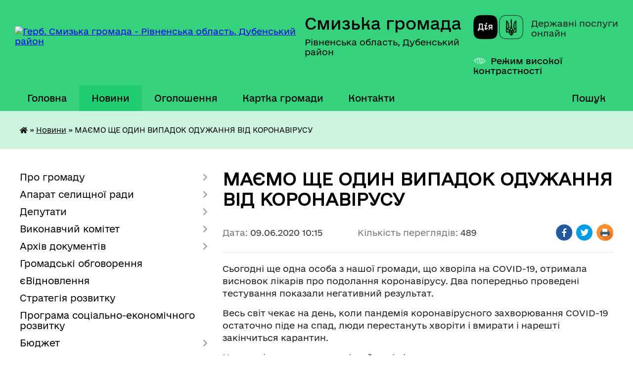

--- FILE ---
content_type: text/html; charset=UTF-8
request_url: https://smyzka-gromada.gov.ua/news/1591686974/
body_size: 17026
content:
<!DOCTYPE html>
<html lang="uk">
<head>
	<!--[if IE]><meta http-equiv="X-UA-Compatible" content="IE=edge"><![endif]-->
	<meta charset="utf-8">
	<meta name="viewport" content="width=device-width, initial-scale=1">
	<!--[if IE]><script>
		document.createElement('header');
		document.createElement('nav');
		document.createElement('main');
		document.createElement('section');
		document.createElement('article');
		document.createElement('aside');
		document.createElement('footer');
		document.createElement('figure');
		document.createElement('figcaption');
	</script><![endif]-->
	<title>МАЄМО ЩЕ ОДИН ВИПАДОК ОДУЖАННЯ ВІД КОРОНАВІРУСУ | Смизька громада Рівненська область, Дубенський район</title>
	<meta name="description" content="Сьогодні ще одна особа з нашої громади, що хворіла на COVID-19, отримала висновок лікарів про подолання коронавірусу. Два попередньо проведені тестування показали негативний результат.. . Весь світ чекає на день, коли пандемія коронавірусно">
	<meta name="keywords" content="МАЄМО, ЩЕ, ОДИН, ВИПАДОК, ОДУЖАННЯ, ВІД, КОРОНАВІРУСУ, |, Смизька, громада, Рівненська, область,, Дубенський, район">

	
		<meta property="og:image" content="https://rada.info/upload/users_files/04385391/e8877b6b509a4f403d1a814206321a4f.jpeg">
	<meta property="og:image:width" content="960">
	<meta property="og:image:height" content="640">
			<meta property="og:title" content="МАЄМО ЩЕ ОДИН ВИПАДОК ОДУЖАННЯ ВІД КОРОНАВІРУСУ">
			<meta property="og:description" content="Сьогодні ще одна особа з нашої громади, що хворіла на COVID-19, отримала висновок лікарів про подолання коронавірусу. Два попередньо проведені тестування показали негативний результат.">
			<meta property="og:type" content="article">
	<meta property="og:url" content="https://smyzka-gromada.gov.ua/news/1591686974/">
		
		<link rel="apple-touch-icon" sizes="57x57" href="https://gromada.org.ua/apple-icon-57x57.png">
	<link rel="apple-touch-icon" sizes="60x60" href="https://gromada.org.ua/apple-icon-60x60.png">
	<link rel="apple-touch-icon" sizes="72x72" href="https://gromada.org.ua/apple-icon-72x72.png">
	<link rel="apple-touch-icon" sizes="76x76" href="https://gromada.org.ua/apple-icon-76x76.png">
	<link rel="apple-touch-icon" sizes="114x114" href="https://gromada.org.ua/apple-icon-114x114.png">
	<link rel="apple-touch-icon" sizes="120x120" href="https://gromada.org.ua/apple-icon-120x120.png">
	<link rel="apple-touch-icon" sizes="144x144" href="https://gromada.org.ua/apple-icon-144x144.png">
	<link rel="apple-touch-icon" sizes="152x152" href="https://gromada.org.ua/apple-icon-152x152.png">
	<link rel="apple-touch-icon" sizes="180x180" href="https://gromada.org.ua/apple-icon-180x180.png">
	<link rel="icon" type="image/png" sizes="192x192"  href="https://gromada.org.ua/android-icon-192x192.png">
	<link rel="icon" type="image/png" sizes="32x32" href="https://gromada.org.ua/favicon-32x32.png">
	<link rel="icon" type="image/png" sizes="96x96" href="https://gromada.org.ua/favicon-96x96.png">
	<link rel="icon" type="image/png" sizes="16x16" href="https://gromada.org.ua/favicon-16x16.png">
	<link rel="manifest" href="https://gromada.org.ua/manifest.json">
	<meta name="msapplication-TileColor" content="#ffffff">
	<meta name="msapplication-TileImage" content="https://gromada.org.ua/ms-icon-144x144.png">
	<meta name="theme-color" content="#ffffff">
	
	
		<meta name="robots" content="">
	
    	<link rel="stylesheet" href="https://cdnjs.cloudflare.com/ajax/libs/font-awesome/5.9.0/css/all.min.css" integrity="sha512-q3eWabyZPc1XTCmF+8/LuE1ozpg5xxn7iO89yfSOd5/oKvyqLngoNGsx8jq92Y8eXJ/IRxQbEC+FGSYxtk2oiw==" crossorigin="anonymous" referrerpolicy="no-referrer" />

    <link rel="preload" href="//gromada.org.ua/themes/diia/css/styles_vip.css?v=2.45" as="style">
	<link rel="stylesheet" href="//gromada.org.ua/themes/diia/css/styles_vip.css?v=2.45">
	
	<link rel="stylesheet" href="//gromada.org.ua/themes/diia/css/3901/theme_vip.css?v=1769141857">
		<!--[if lt IE 9]>
	<script src="https://oss.maxcdn.com/html5shiv/3.7.2/html5shiv.min.js"></script>
	<script src="https://oss.maxcdn.com/respond/1.4.2/respond.min.js"></script>
	<![endif]-->
	<!--[if gte IE 9]>
	<style type="text/css">
		.gradient { filter: none; }
	</style>
	<![endif]-->

</head>
<body class="">

	<a href="#top_menu" class="skip-link link" aria-label="Перейти до головного меню (Alt+1)" accesskey="1">Перейти до головного меню (Alt+1)</a>
	<a href="#left_menu" class="skip-link link" aria-label="Перейти до бічного меню (Alt+2)" accesskey="2">Перейти до бічного меню (Alt+2)</a>
    <a href="#main_content" class="skip-link link" aria-label="Перейти до головного вмісту (Alt+3)" accesskey="3">Перейти до текстового вмісту (Alt+3)</a>




			
	<div class="wrapper">
		<header>
			<div class="header_wrap">
				<div class="flex">					
					<div class="sitename">
						<div class="logo">
							<a href="https://smyzka-gromada.gov.ua/" id="logo" aria-hidden="true" tabindex="-1" class="form_2">
								<img src="https://rada.info/upload/users_files/04385391/gerb/path35_1.png" alt="Герб. Смизька громада - Рівненська область, Дубенський район">
							</a>
						</div>						
						<a href="https://smyzka-gromada.gov.ua/" class="title">
							<span class="slogan_1">Смизька громада</span>
							<span class="slogan_2">Рівненська область, Дубенський район</span>
						</a>
					</div>
					<div class="diia_logo_and_sitename">
						<div class="gov_ua_block">
							<a class="diia" href="https://diia.gov.ua/" target="_blank" rel="nofollow" title="Державні послуги онлайн"><img src="//gromada.org.ua/themes/diia/img/diia_logo.png" alt="Логотип Diia"></a>
							<span>Державні послуги<br>онлайн</span>
						</div>
												<div class="alt_link">
							<a href="#" rel="nofollow" aria-current="false" onclick="return set_special('ca2ba868d6264edafe6d31b5025a2d6fb4b5d3ac');">Режим високої контрастності</a>
						</div>
											</div>
				</div>				
				<section class="top_nav" aria-label="Головне меню">
					<nav class="main_menu" id="top_menu">
						<ul>
														<li class="">
								<a href="https://smyzka-gromada.gov.ua/main/"><span>Головна</span></a>
																							</li>
														<li class="active">
								<a href="https://smyzka-gromada.gov.ua/news/" aria-current="page"><span>Новини</span></a>
																							</li>
														<li class="">
								<a href="https://smyzka-gromada.gov.ua/more_news/"><span>Оголошення</span></a>
																							</li>
														<li class="">
								<a href="https://smyzka-gromada.gov.ua/structure/"><span>Картка громади</span></a>
																							</li>
														<li class="">
								<a href="https://smyzka-gromada.gov.ua/feedback/"><span>Контакти</span></a>
																							</li>
																				</ul>
					</nav>
					&nbsp;
					<button class="menu-button" id="open-button"><i class="fas fa-bars"></i> Меню сайту</button>
					<a href="https://smyzka-gromada.gov.ua/search/" rel="nofollow" class="search_button" title="Перейти на сторінку пошуку">Пошук</a>
				</section>
				
			</div>
		</header>
				
		<nav class="bread_crumbs" aria-label="Навігаційний ланцюжок">
		<div  xmlns:v="http://rdf.data-vocabulary.org/#"><a href="https://smyzka-gromada.gov.ua/" title="Головна сторінка"><i class="fas fa-home"></i></a> &raquo; <a href="https://smyzka-gromada.gov.ua/news/" aria-current="page">Новини</a>  &raquo; <span aria-current="page">МАЄМО ЩЕ ОДИН ВИПАДОК ОДУЖАННЯ ВІД КОРОНАВІРУСУ</span></div>
	</nav>
	
	<section class="center_block">
		<div class="row">
			<div class="grid-30 fr">
				<aside>
				
										
					<nav class="sidebar_menu" id="left_menu" aria-label="Бічне меню">
						<ul>
														<li class=" has-sub">
								<a href="javascript:;"><span>Про громаду</span></a>
																<button role="button" onclick="return show_next_level(this);" aria-expanded="false" aria-label="Показати підменю"></button>
																								<ul>
																		<li class=" has-sub">
										<a href="javascript:;"><span>Історія громади</span></a>
																				<button role="button" onclick="return show_next_level(this);" aria-expanded="false" aria-label="Показати підменю"></button>
																														<ul>
																						<li><a href="https://smyzka-gromada.gov.ua/istorichna-dovidka-13-26-15-24-11-2021/"><span>Історична довідка</span></a></li>
																						<li><a href="https://smyzka-gromada.gov.ua/geroi-nashogo-kraju-13-11-26-29-04-2020/"><span>Герої нашого краю</span></a></li>
																						<li><a href="https://smyzka-gromada.gov.ua/istorichni-podii-13-11-46-29-04-2020/"><span>Описи історичних подій</span></a></li>
																																</ul>
																			</li>
																		<li class=" has-sub">
										<a href="javascript:;"><span>Паспорт громади</span></a>
																				<button role="button" onclick="return show_next_level(this);" aria-expanded="false" aria-label="Показати підменю"></button>
																														<ul>
																						<li><a href="https://smyzka-gromada.gov.ua/2025-14-28-46-09-06-2025/"><span>2025</span></a></li>
																						<li><a href="https://smyzka-gromada.gov.ua/2021-14-57-04-22-11-2021/"><span>2021</span></a></li>
																						<li><a href="https://smyzka-gromada.gov.ua/2020-14-56-48-22-11-2021/"><span>2020</span></a></li>
																																</ul>
																			</li>
																										</ul>
															</li>
														<li class=" has-sub">
								<a href="javascript:;"><span>Апарат селищної ради</span></a>
																<button role="button" onclick="return show_next_level(this);" aria-expanded="false" aria-label="Показати підменю"></button>
																								<ul>
																		<li class="">
										<a href="https://smyzka-gromada.gov.ua/shtatnij-rozpis-15-11-00-22-11-2021/"><span>Штатний розпис</span></a>
																													</li>
																		<li class=" has-sub">
										<a href="https://smyzka-gromada.gov.ua/kerivnictvo-15-11-28-22-11-2021/"><span>Керівництво</span></a>
																				<button role="button" onclick="return show_next_level(this);" aria-expanded="false" aria-label="Показати підменю"></button>
																														<ul>
																						<li><a href="https://smyzka-gromada.gov.ua/selischnij-golova-15-13-22-22-11-2021/"><span>Селищний голова</span></a></li>
																						<li><a href="https://smyzka-gromada.gov.ua/sekretar-selischnoi-radi-15-13-42-22-11-2021/"><span>Секретар селищної ради</span></a></li>
																						<li><a href="https://smyzka-gromada.gov.ua/zastupnik-selischnogo-golovi-z-pitan-diyalnosti-vikonavchih-organiv-radi-15-14-06-22-11-2021/"><span>Заступник селищного голови з питань діяльності виконавчих органів ради</span></a></li>
																						<li><a href="https://smyzka-gromada.gov.ua/starosta-selischnoi-radi-15-14-22-22-11-2021/"><span>Староста селищної ради</span></a></li>
																						<li><a href="https://smyzka-gromada.gov.ua/grafik-osobistogo-prijomu-gromadyan-15-58-50-07-10-2021/"><span>Графік особистого прийому громадян</span></a></li>
																																</ul>
																			</li>
																		<li class="">
										<a href="https://smyzka-gromada.gov.ua/plan-roboti-selischnoi-radi-15-11-51-22-11-2021/"><span>План роботи селищної ради</span></a>
																													</li>
																		<li class=" has-sub">
										<a href="javascript:;"><span>Заробітна плата</span></a>
																				<button role="button" onclick="return show_next_level(this);" aria-expanded="false" aria-label="Показати підменю"></button>
																														<ul>
																						<li><a href="https://smyzka-gromada.gov.ua/2021-rik-15-17-55-22-11-2021/"><span>2021 рік</span></a></li>
																						<li><a href="https://smyzka-gromada.gov.ua/2022-rik-15-47-04-04-01-2022/"><span>2022 рік</span></a></li>
																																</ul>
																			</li>
																										</ul>
															</li>
														<li class=" has-sub">
								<a href="javascript:;"><span>Депутати</span></a>
																<button role="button" onclick="return show_next_level(this);" aria-expanded="false" aria-label="Показати підменю"></button>
																								<ul>
																		<li class="">
										<a href="https://smyzka-gromada.gov.ua/deputati-smizkoi-selischnoi-radi-viii-sklikannya-14-47-23-22-11-2021/"><span>Депутати Смизької селищної ради VIII скликання</span></a>
																													</li>
																		<li class="">
										<a href="https://smyzka-gromada.gov.ua/postijni-komisii-smizkoi-selischnoi-radi-14-48-06-22-11-2021/"><span>Постійні комісії Смизької селищної ради</span></a>
																													</li>
																		<li class="">
										<a href="https://smyzka-gromada.gov.ua/reglament-14-48-33-22-11-2021/"><span>Регламент</span></a>
																													</li>
																		<li class="">
										<a href="https://smyzka-gromada.gov.ua/teritorialna-viborcha-komisiya-smizkoi-selischnoi-radi-11-50-42-18-09-2020/"><span>Територіальна виборча комісія Смизької селищної ради</span></a>
																													</li>
																										</ul>
															</li>
														<li class=" has-sub">
								<a href="javascript:;"><span>Виконавчий комітет</span></a>
																<button role="button" onclick="return show_next_level(this);" aria-expanded="false" aria-label="Показати підменю"></button>
																								<ul>
																		<li class="">
										<a href="https://smyzka-gromada.gov.ua/sklad-vikonavchogo-komitetu-15-23-36-22-11-2021/"><span>Склад виконавчого комітету</span></a>
																													</li>
																		<li class="">
										<a href="https://smyzka-gromada.gov.ua/polozhennya-ta-reglament-vikonavchogo-komitetu-15-23-51-22-11-2021/"><span>Положення та регламент виконавчого комітету</span></a>
																													</li>
																										</ul>
															</li>
														<li class=" has-sub">
								<a href="https://smyzka-gromada.gov.ua/docs/"><span>Архів документів</span></a>
																<button role="button" onclick="return show_next_level(this);" aria-expanded="false" aria-label="Показати підменю"></button>
																								<ul>
																		<li class="">
										<a href="https://smyzka-gromada.gov.ua/kolektivni-dogovori-komunalnih-zakladiv-smizkoi-selischnoi-radi-14-12-52-30-09-2022/"><span>Колективні договори комунальних закладів Смизької селищної ради</span></a>
																													</li>
																										</ul>
															</li>
														<li class="">
								<a href="https://smyzka-gromada.gov.ua/gromadski-obgovorennya-14-39-35-22-11-2021/"><span>Громадські обговорення</span></a>
																							</li>
														<li class="">
								<a href="https://smyzka-gromada.gov.ua/evidnovlennya-09-07-56-18-08-2025/"><span>єВідновлення</span></a>
																							</li>
														<li class="">
								<a href="https://smyzka-gromada.gov.ua/strategiya-rozvitku-14-52-53-22-11-2021/"><span>Стратегія розвитку</span></a>
																							</li>
														<li class="">
								<a href="https://smyzka-gromada.gov.ua/programa-socialnoekonomichnogo-rozvitku-15-30-29-22-11-2021/"><span>Програма соціально-економічного розвитку</span></a>
																							</li>
														<li class=" has-sub">
								<a href="https://smyzka-gromada.gov.ua/bjudzhet-11-36-05-20-04-2017/"><span>Бюджет</span></a>
																<button role="button" onclick="return show_next_level(this);" aria-expanded="false" aria-label="Показати підменю"></button>
																								<ul>
																		<li class=" has-sub">
										<a href="https://smyzka-gromada.gov.ua/2025-07-59-43-15-01-2025/"><span>2025</span></a>
																				<button role="button" onclick="return show_next_level(this);" aria-expanded="false" aria-label="Показати підменю"></button>
																														<ul>
																						<li><a href="https://smyzka-gromada.gov.ua/pasporti-bjudzhetnih-program-08-00-27-15-01-2025/"><span>Паспорти бюджетних програм</span></a></li>
																																</ul>
																			</li>
																		<li class=" has-sub">
										<a href="https://smyzka-gromada.gov.ua/2024-12-53-47-02-02-2024/"><span>2024</span></a>
																				<button role="button" onclick="return show_next_level(this);" aria-expanded="false" aria-label="Показати підменю"></button>
																														<ul>
																						<li><a href="https://smyzka-gromada.gov.ua/pasporti-bjudzhetnih-program-12-54-45-02-02-2024/"><span>Паспорти бюджетних програм</span></a></li>
																																</ul>
																			</li>
																		<li class=" has-sub">
										<a href="https://smyzka-gromada.gov.ua/2023-10-29-07-23-01-2023/"><span>2023</span></a>
																				<button role="button" onclick="return show_next_level(this);" aria-expanded="false" aria-label="Показати підменю"></button>
																														<ul>
																						<li><a href="https://smyzka-gromada.gov.ua/pasporti-10-29-44-23-01-2023/"><span>Паспорти</span></a></li>
																																</ul>
																			</li>
																		<li class=" has-sub">
										<a href="https://smyzka-gromada.gov.ua/2022-15-47-34-04-01-2022/"><span>2022</span></a>
																				<button role="button" onclick="return show_next_level(this);" aria-expanded="false" aria-label="Показати підменю"></button>
																														<ul>
																						<li><a href="https://smyzka-gromada.gov.ua/pasporti-08-29-20-04-02-2022/"><span>Паспорти</span></a></li>
																						<li><a href="https://smyzka-gromada.gov.ua/miscevi-podatki-ta-zbori-11-26-57-16-02-2022/"><span>Місцеві податки та збори</span></a></li>
																																</ul>
																			</li>
																		<li class=" has-sub">
										<a href="https://smyzka-gromada.gov.ua/2021-10-58-16-15-04-2021/"><span>2021</span></a>
																				<button role="button" onclick="return show_next_level(this);" aria-expanded="false" aria-label="Показати підменю"></button>
																														<ul>
																						<li><a href="https://smyzka-gromada.gov.ua/miscevi-podatki-ta-zbori-14-51-26-22-11-2021/"><span>Місцеві податки та збори</span></a></li>
																																</ul>
																			</li>
																		<li class="">
										<a href="https://smyzka-gromada.gov.ua/2020-08-22-43-13-12-2019/"><span>2020</span></a>
																													</li>
																		<li class="">
										<a href="https://smyzka-gromada.gov.ua/2019-11-01-40-03-07-2019/"><span>2019</span></a>
																													</li>
																		<li class="">
										<a href="https://smyzka-gromada.gov.ua/2018-15-57-41-31-01-2018/"><span>2018</span></a>
																													</li>
																		<li class="">
										<a href="https://smyzka-gromada.gov.ua/2017-15-58-11-31-01-2018/"><span>2017</span></a>
																													</li>
																										</ul>
															</li>
														<li class=" has-sub">
								<a href="https://smyzka-gromada.gov.ua/proekti-regulyatornih-aktiv-08-17-57-28-04-2021/"><span>Регуляторна політика</span></a>
																<button role="button" onclick="return show_next_level(this);" aria-expanded="false" aria-label="Показати підменю"></button>
																								<ul>
																		<li class="">
										<a href="https://smyzka-gromada.gov.ua/dijuchi-regulyatorni-akti-08-42-48-04-11-2021/"><span>Діючі регуляторні акти</span></a>
																													</li>
																		<li class=" has-sub">
										<a href="https://smyzka-gromada.gov.ua/proekti-regulyatornih-aktiv-08-43-09-04-11-2021/"><span>Проєкти регуляторних актів</span></a>
																				<button role="button" onclick="return show_next_level(this);" aria-expanded="false" aria-label="Показати підменю"></button>
																														<ul>
																						<li><a href="https://smyzka-gromada.gov.ua/2022-10-01-19-19-04-2022/"><span>2023</span></a></li>
																						<li><a href="https://smyzka-gromada.gov.ua/2024-08-32-42-11-05-2023/"><span>2024</span></a></li>
																						<li><a href="https://smyzka-gromada.gov.ua/2025-14-53-54-05-03-2024/"><span>2025</span></a></li>
																						<li><a href="https://smyzka-gromada.gov.ua/2026-16-03-15-18-03-2025/"><span>2026</span></a></li>
																																</ul>
																			</li>
																		<li class=" has-sub">
										<a href="javascript:;"><span>Плани регуляторної діяльності</span></a>
																				<button role="button" onclick="return show_next_level(this);" aria-expanded="false" aria-label="Показати підменю"></button>
																														<ul>
																						<li><a href="https://smyzka-gromada.gov.ua/2021-15-34-58-22-11-2021/"><span>2021</span></a></li>
																						<li><a href="https://smyzka-gromada.gov.ua/2022-15-35-20-22-11-2021/"><span>2022</span></a></li>
																																</ul>
																			</li>
																		<li class=" has-sub">
										<a href="https://smyzka-gromada.gov.ua/miscevi-podatki-ta-zbori-09-42-59-18-07-2022/"><span>Податки та збори</span></a>
																				<button role="button" onclick="return show_next_level(this);" aria-expanded="false" aria-label="Показати підменю"></button>
																														<ul>
																						<li><a href="https://smyzka-gromada.gov.ua/2023-09-43-15-18-07-2022/"><span>2023</span></a></li>
																						<li><a href="https://smyzka-gromada.gov.ua/2025-14-59-07-04-02-2025/"><span>2025</span></a></li>
																																</ul>
																			</li>
																										</ul>
															</li>
														<li class=" has-sub">
								<a href="javascript:;"><span>ЦНАП</span></a>
																<button role="button" onclick="return show_next_level(this);" aria-expanded="false" aria-label="Показати підменю"></button>
																								<ul>
																		<li class="">
										<a href="https://smyzka-gromada.gov.ua/novini-ta-ogoloshennya-15-40-05-22-11-2021/"><span>Новини та оголошення</span></a>
																													</li>
																		<li class="">
										<a href="https://smyzka-gromada.gov.ua/informaciya-pro-cnap-15-40-29-22-11-2021/"><span>Інформація про ЦНАП</span></a>
																													</li>
																		<li class="">
										<a href="https://smyzka-gromada.gov.ua/perelik-poslug-15-40-51-22-11-2021/"><span>Перелік послуг</span></a>
																													</li>
																		<li class="">
										<a href="https://smyzka-gromada.gov.ua/poslugi-onlajn-13-58-17-10-04-2023/"><span>Послуги онлайн</span></a>
																													</li>
																										</ul>
															</li>
														<li class=" has-sub">
								<a href="javascript:;"><span>КЗ «Центр надання соціальних послуг»</span></a>
																<button role="button" onclick="return show_next_level(this);" aria-expanded="false" aria-label="Показати підменю"></button>
																								<ul>
																		<li class="">
										<a href="https://smyzka-gromada.gov.ua/informaciya-pro-kz-cnsp-15-53-25-22-11-2021/"><span>Інформація про КЗ «ЦНСП»</span></a>
																													</li>
																		<li class="">
										<a href="https://smyzka-gromada.gov.ua/perelik-poslug-15-54-30-22-11-2021/"><span>Перелік послуг</span></a>
																													</li>
																		<li class="">
										<a href="https://smyzka-gromada.gov.ua/komunalnij-zaklad-centr-nadannya-socialnih-poslug-smizkoi-selischnoi-radi-11-15-51-10-06-2021/"><span>Новини та оголошення</span></a>
																													</li>
																										</ul>
															</li>
														<li class=" has-sub">
								<a href="javascript:;"><span>Служба у справах дітей Смизької селищної ради</span></a>
																<button role="button" onclick="return show_next_level(this);" aria-expanded="false" aria-label="Показати підменю"></button>
																								<ul>
																		<li class="">
										<a href="https://smyzka-gromada.gov.ua/novini-11-24-26-30-08-2021/"><span>Новини та оголошення</span></a>
																													</li>
																		<li class="">
										<a href="https://smyzka-gromada.gov.ua/informaciya-pro-sluzhbu-u-spravah-ditej-15-57-12-22-11-2021/"><span>Інформація про службу у справах дітей</span></a>
																													</li>
																		<li class="">
										<a href="https://smyzka-gromada.gov.ua/komisiya-z-pitan-zahistu-prav-ditini-smizkoi-selischnoi-radi-08-48-59-30-09-2021/"><span>Комісія з питань захисту прав дитини Смизької селищної ради</span></a>
																													</li>
																		<li class=" has-sub">
										<a href="https://smyzka-gromada.gov.ua/zakonodavcha-baza-ta-cilovi-programi-11-14-28-30-08-2021/"><span>Законодавча база та цільові програми</span></a>
																				<button role="button" onclick="return show_next_level(this);" aria-expanded="false" aria-label="Показати підменю"></button>
																														<ul>
																						<li><a href="https://smyzka-gromada.gov.ua/zakoni-ukraini-11-15-02-30-08-2021/"><span>ЗАКОНИ УКРАЇНИ</span></a></li>
																						<li><a href="https://smyzka-gromada.gov.ua/postanovi-ta-rozporyadzhennya-11-15-45-30-08-2021/"><span>ПОСТАНОВИ ТА РОЗПОРЯДЖЕННЯ</span></a></li>
																						<li><a href="https://smyzka-gromada.gov.ua/nakazi-11-17-43-30-08-2021/"><span>НАКАЗИ</span></a></li>
																						<li><a href="https://smyzka-gromada.gov.ua/cilovi-programi-11-19-50-30-08-2021/"><span>Цільові програми</span></a></li>
																																</ul>
																			</li>
																		<li class="">
										<a href="https://smyzka-gromada.gov.ua/garyachi-linii-14-58-17-07-08-2024/"><span>Гарячі лінії</span></a>
																													</li>
																										</ul>
															</li>
														<li class=" has-sub">
								<a href="https://smyzka-gromada.gov.ua/komunalni-zakladi-15-30-04-14-04-2021/"><span>Комунальні заклади</span></a>
																<button role="button" onclick="return show_next_level(this);" aria-expanded="false" aria-label="Показати підменю"></button>
																								<ul>
																		<li class=" has-sub">
										<a href="https://smyzka-gromada.gov.ua/komunalnij-zaklad-centr-dityachoi-ta-junackoi-tvorchosti-smizkoi-selischnoi-radi-14-45-53-11-01-2023/"><span>Комунальний заклад "Центр дитячої та юнацької творчості" Смизької селищної ради</span></a>
																				<button role="button" onclick="return show_next_level(this);" aria-expanded="false" aria-label="Показати підменю"></button>
																														<ul>
																						<li><a href="https://smyzka-gromada.gov.ua/novini-ta-ogoloshennya-14-46-19-11-01-2023/"><span>Новини та оголошення</span></a></li>
																						<li><a href="https://smyzka-gromada.gov.ua/administraciya-zakladu-14-46-55-11-01-2023/"><span>Адміністрація закладу</span></a></li>
																						<li><a href="https://smyzka-gromada.gov.ua/prozorist-ta-informacijna-vidkritist-14-47-38-11-01-2023/"><span>Прозорість та інформаційна відкритість</span></a></li>
																						<li><a href="https://smyzka-gromada.gov.ua/finansova-zvitnist-14-47-58-11-01-2023/"><span>Фінансова звітність</span></a></li>
																						<li><a href="https://smyzka-gromada.gov.ua/kontakti-14-48-33-11-01-2023/"><span>Контакти</span></a></li>
																						<li><a href="https://smyzka-gromada.gov.ua/merezha-gurtkiv-14-48-58-11-01-2023/"><span>Мережа гуртків</span></a></li>
																						<li><a href="https://smyzka-gromada.gov.ua/galereya-14-49-48-11-01-2023/"><span>Галерея</span></a></li>
																																</ul>
																			</li>
																										</ul>
															</li>
														<li class=" has-sub">
								<a href="https://smyzka-gromada.gov.ua/dostup-do-publichnoi-informacii-10-00-04-16-07-2018/"><span>Доступ до публічної інформації</span></a>
																<button role="button" onclick="return show_next_level(this);" aria-expanded="false" aria-label="Показати підменю"></button>
																								<ul>
																		<li class="">
										<a href="https://smyzka-gromada.gov.ua/zagalna-informaciya-10-00-38-16-07-2018/"><span>Загальна інформація</span></a>
																													</li>
																		<li class="">
										<a href="https://smyzka-gromada.gov.ua/poryadok-vidshkoduvannya-vitrat-09-32-07-20-07-2018/"><span>Порядок відшкодування витрат</span></a>
																													</li>
																		<li class="">
										<a href="https://smyzka-gromada.gov.ua/zakon-ukraini-pro-dostup-do-publichnoi-informacii-10-04-45-16-07-2018/"><span>Закон України Про доступ до публічної інформації</span></a>
																													</li>
																		<li class="">
										<a href="https://smyzka-gromada.gov.ua/forma-dlya-podannya-informacijnogo-zapitu-vid-fizichnih-osib-v-pismovomu-viglyadi-10-07-40-16-07-2018/"><span>Форма для подання інформаційного запиту від фізичних,юридичних осіб, об'єднань громадян в письмовому вигляді</span></a>
																													</li>
																		<li class="">
										<a href="https://smyzka-gromada.gov.ua/provedennya-perevirki-vidpovidno-do-zakonu-ukraini-pro-ochischennya-vladi-13-49-03-05-08-2021/"><span>Проведення перевірки відповідно до Закону України "Про очищення влади"</span></a>
																													</li>
																		<li class="">
										<a href="https://smyzka-gromada.gov.ua/zviti-schodo-rozglyadu-zapitiv-na-dostup-do-publichnoi-informacii-16-08-39-27-01-2022/"><span>Звіти щодо розгляду запитів на доступ до публічної інформації</span></a>
																													</li>
																										</ul>
															</li>
														<li class="">
								<a href="https://smyzka-gromada.gov.ua/vakansii-16-18-02-13-01-2026/"><span>Вакансії</span></a>
																							</li>
														<li class=" has-sub">
								<a href="https://smyzka-gromada.gov.ua/viddil-osviti-kulturi-turizmu-molodi-i-sportu-08-01-47-30-05-2023/"><span>Відділ освіти, культури, туризму, молоді і спорту</span></a>
																<button role="button" onclick="return show_next_level(this);" aria-expanded="false" aria-label="Показати підменю"></button>
																								<ul>
																		<li class="">
										<a href="https://smyzka-gromada.gov.ua/pro-viddil-11-50-33-30-05-2023/"><span>Про відділ</span></a>
																													</li>
																		<li class=" has-sub">
										<a href="https://smyzka-gromada.gov.ua/zakladi-osviti-12-49-47-30-05-2023/"><span>Заклади освіти</span></a>
																				<button role="button" onclick="return show_next_level(this);" aria-expanded="false" aria-label="Показати підменю"></button>
																														<ul>
																						<li><a href="https://smyzka-gromada.gov.ua/zzso-10-43-35-31-05-2023/"><span>ЗЗСО</span></a></li>
																						<li><a href="https://smyzka-gromada.gov.ua/zdo-10-53-19-31-05-2023/"><span>ЗДО</span></a></li>
																						<li><a href="https://smyzka-gromada.gov.ua/zpo-12-45-40-16-06-2023/"><span>ЗПО</span></a></li>
																																</ul>
																			</li>
																		<li class=" has-sub">
										<a href="https://smyzka-gromada.gov.ua/zakladi-kulturi-12-50-13-30-05-2023/"><span>Культура</span></a>
																				<button role="button" onclick="return show_next_level(this);" aria-expanded="false" aria-label="Показати підменю"></button>
																														<ul>
																						<li><a href="https://smyzka-gromada.gov.ua/kultura-16-31-27-04-07-2023/"><span>Клубні заклади</span></a></li>
																						<li><a href="https://smyzka-gromada.gov.ua/bibliotechna-sistema-16-38-02-04-07-2023/"><span>Бібліотечна система</span></a></li>
																						<li><a href="https://smyzka-gromada.gov.ua/kultura-16-39-06-04-07-2023/"><span>Музична школа</span></a></li>
																						<li><a href="https://smyzka-gromada.gov.ua/kultura-16-39-58-04-07-2023/"><span>Релігійні громади</span></a></li>
																																</ul>
																			</li>
																		<li class="">
										<a href="https://smyzka-gromada.gov.ua/inkljuzivna-osvita-12-50-54-30-05-2023/"><span>Інклюзивна освіта</span></a>
																													</li>
																		<li class=" has-sub">
										<a href="https://smyzka-gromada.gov.ua/dostup-do-publichnoi-informacii-12-54-44-30-05-2023/"><span>Доступ до публічної інформації</span></a>
																				<button role="button" onclick="return show_next_level(this);" aria-expanded="false" aria-label="Показати підменю"></button>
																														<ul>
																						<li><a href="https://smyzka-gromada.gov.ua/planuvannya-roboti-12-55-28-30-05-2023/"><span>Планування роботи</span></a></li>
																						<li><a href="https://smyzka-gromada.gov.ua/polozhennya-pro-viddil-13-24-29-30-05-2023/"><span>Положення про відділ</span></a></li>
																						<li><a href="https://smyzka-gromada.gov.ua/normativni-dokumenti-14-31-12-30-05-2023/"><span>Нормативні документи</span></a></li>
																																</ul>
																			</li>
																		<li class="">
										<a href="https://smyzka-gromada.gov.ua/sport-15-15-58-18-07-2023/"><span>Спорт</span></a>
																													</li>
																		<li class="">
										<a href="https://smyzka-gromada.gov.ua/normativni-dokumenti-13-44-03-30-05-2023/"><span>Нормативні документи</span></a>
																													</li>
																		<li class=" has-sub">
										<a href="https://smyzka-gromada.gov.ua/kadrova-diyalnist-13-45-52-30-05-2023/"><span>Кадрова діяльність</span></a>
																				<button role="button" onclick="return show_next_level(this);" aria-expanded="false" aria-label="Показати підменю"></button>
																														<ul>
																						<li><a href="https://smyzka-gromada.gov.ua/atestaciya-pedagogichnih-pracivnikiv-13-46-21-30-05-2023/"><span>Атестація педагогічних працівників</span></a></li>
																						<li><a href="https://smyzka-gromada.gov.ua/kursova-perepidgotovka-13-53-11-30-05-2023/"><span>Курсова перепідготовка</span></a></li>
																																</ul>
																			</li>
																		<li class="">
										<a href="https://smyzka-gromada.gov.ua/oblik-ditej-09-31-37-31-05-2023/"><span>Облік дітей</span></a>
																													</li>
																		<li class="">
										<a href="https://smyzka-gromada.gov.ua/konkurs-09-39-43-30-05-2023/"><span>Конкурс</span></a>
																													</li>
																		<li class="">
										<a href="https://smyzka-gromada.gov.ua/novini-11-09-08-30-05-2023/"><span>Новини</span></a>
																													</li>
																										</ul>
															</li>
														<li class="">
								<a href="https://smyzka-gromada.gov.ua/konkurs-gromadskih-proektiv-13-58-50-27-09-2019/"><span>Конкурс громадських проектів</span></a>
																							</li>
														<li class=" has-sub">
								<a href="https://smyzka-gromada.gov.ua/socialni-poslugi-13-20-44-20-01-2020/"><span>Соціальний захист</span></a>
																<button role="button" onclick="return show_next_level(this);" aria-expanded="false" aria-label="Показати підменю"></button>
																								<ul>
																		<li class="">
										<a href="https://smyzka-gromada.gov.ua/dorozhnya-karta-dlya-vnutrishno-peremischenih-osib---smizkoi-teritorialnoi-gromadi-13-25-34-07-03-2025/"><span>Для ВПО</span></a>
																													</li>
																										</ul>
															</li>
														<li class=" has-sub">
								<a href="javascript:;"><span>Молодіжна рада</span></a>
																<button role="button" onclick="return show_next_level(this);" aria-expanded="false" aria-label="Показати підменю"></button>
																								<ul>
																		<li class="">
										<a href="https://smyzka-gromada.gov.ua/novini-13-50-57-02-06-2020/"><span>Новини</span></a>
																													</li>
																		<li class="">
										<a href="https://smyzka-gromada.gov.ua/rishennya-ta-protolkoli-13-50-42-02-06-2020/"><span>Рішення та протоколи</span></a>
																													</li>
																		<li class="">
										<a href="https://smyzka-gromada.gov.ua/nashi-proekti-13-51-24-02-06-2020/"><span>Можливості для молоді</span></a>
																													</li>
																										</ul>
															</li>
														<li class=" has-sub">
								<a href="https://smyzka-gromada.gov.ua/rada-vpo-12-06-49-04-08-2023/"><span>Рада ВПО</span></a>
																<button role="button" onclick="return show_next_level(this);" aria-expanded="false" aria-label="Показати підменю"></button>
																								<ul>
																		<li class="">
										<a href="https://smyzka-gromada.gov.ua/novini-ta-ogoloshennya-12-07-31-04-08-2023/"><span>Новини та оголошення</span></a>
																													</li>
																		<li class="">
										<a href="https://smyzka-gromada.gov.ua/rishennya-ta-protokoli-12-07-50-04-08-2023/"><span>Рішення та протоколи</span></a>
																													</li>
																										</ul>
															</li>
														<li class=" has-sub">
								<a href="https://smyzka-gromada.gov.ua/obgruntuvannya-yakisnih-i-tehnichnih-harakteristik-predmetu-zakupivli-08-37-50-28-09-2021/"><span>Закупівлі Смизької селищної ради</span></a>
																<button role="button" onclick="return show_next_level(this);" aria-expanded="false" aria-label="Показати підменю"></button>
																								<ul>
																		<li class=" has-sub">
										<a href="https://smyzka-gromada.gov.ua/obҐruntuvannya-tehnichnih-ta-yakisnih-harakteristik-zakupivli-10-30-56-21-02-2023/"><span>ОБҐРУНТУВАННЯ технічних та якісних характеристик закупівлі</span></a>
																				<button role="button" onclick="return show_next_level(this);" aria-expanded="false" aria-label="Показати підменю"></button>
																														<ul>
																						<li><a href="https://smyzka-gromada.gov.ua/elektrichna-energiya-08-42-44-05-12-2025/"><span>Електрична енергія</span></a></li>
																						<li><a href="https://smyzka-gromada.gov.ua/vlashtuvannya-sistemi-ventilyacii-zahisnoi-sporudi-civilnogo-zahistu-protiradiacijnogo-ukrittya-13-10-48-13-06-2025/"><span>Влаштування системи вентиляції захисної споруди цивільного захисту, протирадіаційного укриття</span></a></li>
																						<li><a href="https://smyzka-gromada.gov.ua/dji-mavic-3-pro-ta-dji-mavic-3t-thermal-13-30-56-11-02-2025/"><span>DJI Mavic 3 Pro та DJI Mavic 3-Т (Thermal)</span></a></li>
																						<li><a href="https://smyzka-gromada.gov.ua/potochnij-remont-oblashtuvannya-zahisnoi-sporudi-civilnogo-zahistu-protiradiacijnogo-ukrittya-№-64820-dk-0212015-454500006-inshi-zavershal-08-31-37-06-03-2025/"><span>Поточний ремонт (облаштування) захисної споруди цивільного захисту, протирадіаційного укриття (№ 64820) ДК 021:2015: 45450000-6 Інші завершальні будівельні роботи</span></a></li>
																						<li><a href="https://smyzka-gromada.gov.ua/vlashtuvannya-sistemi-ventilyacii-zahisnoi-sporudi-civilnogo-zahistu-protiradiacijnogo-ukrittya-21-45-57-05-06-2025/"><span>Влаштування системи вентиляції захисної споруди цивільного захисту, протирадіаційного укриття</span></a></li>
																						<li><a href="https://smyzka-gromada.gov.ua/kvadrokopter-dji-mavic-3-pro-08-17-59-08-05-2025/"><span>Квадрокоптер DJI Mavic 3 Pro</span></a></li>
																						<li><a href="https://smyzka-gromada.gov.ua/dji-mavic-3-pro-ta-dji-mavic-3t-thermal-11-38-57-02-04-2025/"><span>DJI Mavic 3 Pro та DJI Mavic 3-Т (Thermal)</span></a></li>
																						<li><a href="https://smyzka-gromada.gov.ua/kvadrokopter-dji-mavic-3-pro-14-16-12-02-05-2025/"><span>Квадрокоптер DJI Mavic 3 Pro</span></a></li>
																						<li><a href="https://smyzka-gromada.gov.ua/kvadrokopter-dji-mavic-3-pro-10-29-54-29-04-2025/"><span>Квадрокоптер DJI Mavic 3 Pro</span></a></li>
																						<li><a href="https://smyzka-gromada.gov.ua/dji-mavic-3-pro-ta-dji-mavic-3t-thermal-09-52-21-27-03-2025/"><span>DJI Mavic 3 Pro та DJI Mavic 3-Т (Thermal)</span></a></li>
																						<li><a href="https://smyzka-gromada.gov.ua/benzina95-09-50-39-06-02-2025/"><span>Бензин-А95</span></a></li>
																						<li><a href="https://smyzka-gromada.gov.ua/obҐruntuvannya-tehnichnih-ta-yakisnih-harakteristik-zakupivli-elektrichnoi-energii-11-05-46-16-12-2024/"><span>ОБҐРУНТУВАННЯ технічних та якісних характеристик закупівлі електричної енергії,</span></a></li>
																						<li><a href="https://smyzka-gromada.gov.ua/obҐruntuvannya-tehnichnih-ta-yakisnih-harakteristik-zakupivli-elektrichnoi-energii-13-09-55-06-12-2024/"><span>ОБҐРУНТУВАННЯ технічних та якісних характеристик закупівлі електричної енергії</span></a></li>
																						<li><a href="https://smyzka-gromada.gov.ua/potochnij-remont-asfaltovogo-pokrittya-po-vul-d-momotjuka-v-s-bereg-15-10-35-28-07-2023/"><span>Поточний ремонт асфальтового покриття по вул. Д. Момотюка в с. Берег</span></a></li>
																						<li><a href="https://smyzka-gromada.gov.ua/obҐruntuvannya-tehnichnih-ta-yakisnih-harakteristik-predmeta-zakupivli-rozmiru-bjudzhetnogo-priznachennya-ochikuvanoi-vartosti-predmeta-zak-13-40-51-13-02-2023/"><span>«Автобусні зупинки» ДК 021:2015 - 44210000-5 Конструкції та їх частини</span></a></li>
																						<li><a href="https://smyzka-gromada.gov.ua/obҐruntuvannya-tehnichnih-ta-yakisnih-harakteristik-predmeta-zakupivli-rozmiru-bjudzhetnogo-priznachennya-ochikuvanoi-vartosti-predmeta-zak-09-47-08-27-02-2023/"><span>Бензин А-95 (ДК 021:2015 - 09130000-9- Нафта і дистиляти</span></a></li>
																						<li><a href="https://smyzka-gromada.gov.ua/obҐruntuvannya-tehnichnih-ta-yakisnih-harakteristik-predmeta-zakupivli-rozmiru-bjudzhetnogo-priznachennya-ochikuvanoi-vartosti-predmeta-zak-10-04-44-18-04-2023/"><span>Послуги з благоустрою населених пунктів (Поточний ремонт площадок з облаштування автобусних зупинок в населених пунктах селищної ради)</span></a></li>
																						<li><a href="https://smyzka-gromada.gov.ua/obҐruntuvannya-tehnichnih-ta-yakisnih-harakteristik-zakupivli-za-predmetom-elektrichna-energiya-kod-za-dk-0212015-093100005-elektrichna-ene-10-28-51-21-02-2023/"><span>Електрична енергія (код за ДК 021:2015 - 09310000-5 «Електрична енергія»)</span></a></li>
																						<li><a href="https://smyzka-gromada.gov.ua/obҐruntuvannya-tehnichnih-ta-yakisnih-harakteristik-zakupivli-za-predmetom-generatori-po-kodu-dk-0212015-311200003generatori-opriljudnjuets-10-32-48-21-02-2023/"><span>«Генератори по коду ДК 021:2015 31120000-3-Генератори»</span></a></li>
																						<li><a href="https://smyzka-gromada.gov.ua/obҐruntuvannya-tehnichnih-ta-yakisnih-harakteristik-predmeta-zakupivli-rozmiru-bjudzhetnogo-priznachennya-ochikuvanoi-vartosti-predmeta-zak-07-51-04-10-05-2023/"><span>Послуги з благоустрою населених пунктів (Поточний ремонт асфальтового покриття по вул.Дружби, смт.Смига)</span></a></li>
																						<li><a href="https://smyzka-gromada.gov.ua/kontejneri-dlya-smittya-dk-0212015-446100009-cisterni-rezervuari-kontejneri-ta-posudini-visokogo-tisku-15-05-08-28-06-2023/"><span>Контейнери для сміття (ДК 021:2015 - 44610000-9 - Цистерни, резервуари, контейнери та посудини високого тиску)</span></a></li>
																						<li><a href="https://smyzka-gromada.gov.ua/obҐruntuvannya-tehnichnih-ta-yakisnih-harakteristik-zakupivli-elektrichnoi-energii-09-39-56-13-12-2023/"><span>ОБҐРУНТУВАННЯ технічних та якісних характеристик закупівлі електричної енергії</span></a></li>
																						<li><a href="https://smyzka-gromada.gov.ua/fpv-droni-bomberi-dlya-potreb-zsu-09-20-25-10-05-2024/"><span>FPV дрони- бомбери для потреб ЗСУ</span></a></li>
																						<li><a href="https://smyzka-gromada.gov.ua/benzin-a95-11-26-52-18-05-2024/"><span>Бензин А-95</span></a></li>
																																</ul>
																			</li>
																		<li class="">
										<a href="https://smyzka-gromada.gov.ua/peregovorna-procedura-dlya-zakupivli-elektroenergii-08-38-50-28-09-2021/"><span>Переговорна процедура для закупівлі електроенергії</span></a>
																													</li>
																		<li class="">
										<a href="https://smyzka-gromada.gov.ua/vidkriti-torgi-dlya-zakupivli-elektroenergii-08-40-35-28-09-2021/"><span>Відкриті торги для закупівлі електроенергії</span></a>
																													</li>
																		<li class="">
										<a href="https://smyzka-gromada.gov.ua/obgruntuvannya-tehnichnih-ta-yakisnih-harakteristik-zakupivli-za-predmetom-dbn-a2232014-13-54-51-03-11-2021/"><span>Обґрунтування технічних та якісних характеристик закупівлі за предметом ДБН А.2.2-3:2014</span></a>
																													</li>
																		<li class="">
										<a href="https://smyzka-gromada.gov.ua/obgruntuvannya-tehnichnih-ta-yakisnih-harakteristik-zakupivli-za-predmetom-dbn-v262202017-poslugi-z-potochnogo-remontu-pokrivli-dahu-z-vlash-13-44-26-/"><span>Обґрунтування технічних та якісних характеристик закупівлі за предметом ДБН В.2.6.-220:2017 послуги з поточного ремонту покрівлі даху з влаштуванням водозливової системи  будинку культури в смт. Смига                                                  </span></a>
																													</li>
																		<li class="">
										<a href="https://smyzka-gromada.gov.ua/obgruntuvannya-tehnichnih-ta-yakisnih-harakteristik-zakupivli-za-predmetom-elektrichna-energiya-kod-dk-0212015-093100005-elektrichna-energiy-14-46-17-/"><span>Електрична енергія (Код ДК 021:2015 09310000-5 «Електрична енергія»)</span></a>
																													</li>
																		<li class="">
										<a href="https://smyzka-gromada.gov.ua/obgruntuvannya-tehnichnih-ta-yakisnih-harakteristik-zakupivli-za-predmetom-dbn-v262202017-poslugi-z-potochnogo-remontu-pokrivli-dahu-z-vlash-11-41-49-/"><span>Обґрунтування технічних та якісних характеристик закупівлі за предметом ДБН В.2.6.-220:2017 послуги з поточного ремонту покрівлі даху з влаштуванням водозливової системи  будинку культури в смт. Смига                                                  </span></a>
																													</li>
																										</ul>
															</li>
														<li class=" has-sub">
								<a href="https://smyzka-gromada.gov.ua/komunalni-pidpriemstva-08-49-52-02-12-2021/"><span>Комунальне підприємство "Комунальник"</span></a>
																<button role="button" onclick="return show_next_level(this);" aria-expanded="false" aria-label="Показати підменю"></button>
																								<ul>
																		<li class="">
										<a href="https://smyzka-gromada.gov.ua/novini-ta-ogoloshennya-08-47-12-02-12-2021/"><span>Новини та оголошення</span></a>
																													</li>
																		<li class=" has-sub">
										<a href="https://smyzka-gromada.gov.ua/obҐruntuvannya-tehnichnih-ta-yakisnih-harakteristik-zakupivli-14-49-00-22-08-2023/"><span>ОБҐРУНТУВАННЯ  технічних та якісних характеристик закупівлі</span></a>
																				<button role="button" onclick="return show_next_level(this);" aria-expanded="false" aria-label="Показати підменю"></button>
																														<ul>
																						<li><a href="https://smyzka-gromada.gov.ua/vidval-dlya-snigu-3h-pozicijnij-25m-tmatom-12-42-48-15-09-2023/"><span>Відвал для снігу 3-х позиційний (2,5м) ТМ"А.ТОМ</span></a></li>
																						<li><a href="https://smyzka-gromada.gov.ua/kosarka-jansen-agf180abo-ekvivalent-12-43-57-15-09-2023/"><span>Косаркa (JANSEN AGF-180)або еквівалент)</span></a></li>
																						<li><a href="https://smyzka-gromada.gov.ua/smittevoz-zadnogo-zavantazhennya-marka-hidromak-sck15-na-avtomobilnomu-shasi-4-h-2-ford-trucks-model-1833-dc-abo-ekvivalent-z-perednoju-navi-12-45-05-15-09-2023/"><span>Сміттєвоз  заднього завантаження марка HIDRO-MAK SCK-15 на автомобільному шасі 4 х 2 FORD  TRUCKS модель 1833 DC (або еквівалент)  з передньою навіскою</span></a></li>
																						<li><a href="https://smyzka-gromada.gov.ua/generator-dizelnij-12-45-59-15-09-2023/"><span>Генератор дизельний</span></a></li>
																						<li><a href="https://smyzka-gromada.gov.ua/traktornij-prichip-samoskid--2pts5-12-46-50-15-09-2023/"><span>Тракторний причіп самоскид   2ПТС-5</span></a></li>
																						<li><a href="https://smyzka-gromada.gov.ua/traktor-kolisnij-farmer-10286-ukrainskogo-virobnictva-z-perednoju-naviskoju-12-47-44-15-09-2023/"><span>Трактор колісний Farmer 10286 українського виробництва з передньою навіскою.</span></a></li>
																						<li><a href="https://smyzka-gromada.gov.ua/scheporiz-4m130trval-kardannijz-muftojuart5-12-48-52-15-09-2023/"><span>Щепоріз 4м-130ТР=вал карданний(з муфтою)АР,Т5</span></a></li>
																						<li><a href="https://smyzka-gromada.gov.ua/dzherelo-rezervnogo-zhivlennya-generator-dizelnij-14-53-03-22-08-2023/"><span>Джерело резервного живлення (генератор дизельний)</span></a></li>
																																</ul>
																			</li>
																		<li class="">
										<a href="https://smyzka-gromada.gov.ua/tarifi-08-44-53-02-12-2021/"><span>Тарифи на комунальні послуги</span></a>
																													</li>
																		<li class="">
										<a href="https://smyzka-gromada.gov.ua/prozorro-zakupivli-08-45-52-02-12-2021/"><span>Prozorro закупівлі</span></a>
																													</li>
																		<li class="">
										<a href="https://smyzka-gromada.gov.ua/proekti-rishen-08-51-34-02-12-2021/"><span>Проекти рішень</span></a>
																													</li>
																										</ul>
															</li>
														<li class=" has-sub">
								<a href="javascript:;"><span>Цивільний захист</span></a>
																<button role="button" onclick="return show_next_level(this);" aria-expanded="false" aria-label="Показати підменю"></button>
																								<ul>
																		<li class="">
										<a href="https://smyzka-gromada.gov.ua/yak-diyati-u-krizovih-situaciyah-15-34-02-23-02-2022/"><span>Як діяти у кризових ситуаціях</span></a>
																													</li>
																		<li class="">
										<a href="https://smyzka-gromada.gov.ua/plan-reaguvannya-na-nadzvichajni-situacii-15-31-26-23-02-2022/"><span>План реагування на надзвичайні ситуації</span></a>
																													</li>
																		<li class="">
										<a href="https://smyzka-gromada.gov.ua/zahisni-sporudi-civilnogo-zahistu-15-32-23-23-02-2022/"><span>Захисні споруди цивільного захисту</span></a>
																													</li>
																										</ul>
															</li>
														<li class=" has-sub">
								<a href="https://smyzka-gromada.gov.ua/mistobuduvannyaarhitektura-infrastruktura-zhitlovokomunalne-gospodarstvo-energozberezhennya-ta-zemelni-vidnosini-14-00-55-27-01-2022/"><span>Містобудування, архітектура, інфраструктура, житлово-комунальне господарство, енергозбереження та земельні відносини</span></a>
																<button role="button" onclick="return show_next_level(this);" aria-expanded="false" aria-label="Показати підменю"></button>
																								<ul>
																		<li class="">
										<a href="https://smyzka-gromada.gov.ua/bezbarernist-11-09-37-15-09-2025/"><span>Безбар'єрність</span></a>
																													</li>
																		<li class="">
										<a href="https://smyzka-gromada.gov.ua/sakralna-arhitektura-09-41-14-18-04-2022/"><span>Сакральна архітектура</span></a>
																													</li>
																		<li class="">
										<a href="https://smyzka-gromada.gov.ua/ohorona-navkolishnogo-seredovischa-15-21-42-14-02-2022/"><span>Охорона навколишнього середовища</span></a>
																													</li>
																		<li class="">
										<a href="https://smyzka-gromada.gov.ua/pravila-blagoustroju-naselenih-punktiv-smizkoi-selischnoi-radi-10-20-33-02-02-2022/"><span>Правила благоустрою населених пунктів Смизької селищної ради</span></a>
																													</li>
																		<li class=" has-sub">
										<a href="https://smyzka-gromada.gov.ua/generalni-plani-naselenih-punktiv-14-06-56-27-01-2022/"><span>Генеральні плани населених пунктів</span></a>
																				<button role="button" onclick="return show_next_level(this);" aria-expanded="false" aria-label="Показати підменю"></button>
																														<ul>
																						<li><a href="https://smyzka-gromada.gov.ua/smt-smiga-14-07-30-27-01-2022/"><span>смт. Смига</span></a></li>
																						<li><a href="https://smyzka-gromada.gov.ua/selo-stara-mikolaivka-14-07-50-27-01-2022/"><span>село Стара Миколаївка</span></a></li>
																																</ul>
																			</li>
																		<li class="">
										<a href="https://smyzka-gromada.gov.ua/topografichni-plani-naselenih-punktiv-14-14-10-27-01-2022/"><span>Топографічні плани населених пунктів</span></a>
																													</li>
																		<li class=" has-sub">
										<a href="https://smyzka-gromada.gov.ua/detalni-plani-teritorij-14-16-15-27-01-2022/"><span>Детальні плани територій</span></a>
																				<button role="button" onclick="return show_next_level(this);" aria-expanded="false" aria-label="Показати підменю"></button>
																														<ul>
																						<li><a href="https://smyzka-gromada.gov.ua/detalnij-plan-teritorii-zemelnoi-dilyanki-orientovnoju-ploscheju-015-ga-za-mezhami-s-onishkivci-na-teritorii-smizkoi-selischnoi-radi-dubensk-14-21-42-/"><span>Детальний план території земельної ділянки орієнтовною площею 0,15 га за межами с. Онишківці на території Смизької селищної ради Дубенського району Рівненської області</span></a></li>
																						<li><a href="https://smyzka-gromada.gov.ua/detalnij-plan-teritorii-obmezhenij-vuldruzhbi-9-ta-vul-lukrainki-i-prileglimi-teritoriyami-v-mezhah-smtsmiga-orientovnoju-ploscheju-30ga-z-m-14-17-05-/"><span>Детальний план території обмежений вул.Дружби, 9 та вул. Л.Українки і прилеглими територіями в межах смт.Смига, орієнтовною площею 3,0га з метою будівництва індивідуальних гаражів</span></a></li>
																						<li><a href="https://smyzka-gromada.gov.ua/detalnij-plan-teritorii-obmezhenij-vul-druzhba3-ta-vul-dubenska-i-prileglimi-teritoriyami-v-mezhah-smt-smiga-orientovnoju-ploscheju-30-ga-14-20-19-27-/"><span>Детальний план території обмежений вул. Дружба,3 та вул. Дубенська і прилеглими територіями в межах смт Смига, орієнтовною площею 3,0 га</span></a></li>
																																</ul>
																			</li>
																										</ul>
															</li>
													</ul>
						
												
					</nav>

											<h2 class="sidebar_title">Публічні закупівлі</h2>	
<div class="petition_block">

		<p><a href="https://smyzka-gromada.gov.ua/prozorro/" title="Прозорро - державні закупівлі"><img src="//gromada.org.ua/themes/diia/img/prozorro_logo.png?v=2025" alt="Банер - Prozorro"></a></p>
	
	
	
</div>									
											<h2 class="sidebar_title">Особистий кабінет користувача</h2>

<div class="petition_block">

		<div class="alert alert-warning">
		Ви не авторизовані. Для того, щоб мати змогу створювати або підтримувати петиції<br>
		<a href="#auth_petition" class="open-popup add_petition btn btn-yellow btn-small btn-block" style="margin-top: 10px;"><i class="fa fa-user"></i> авторизуйтесь</a>
	</div>
		
			<h2 style="margin: 30px 0;">Система петицій</h2>
		
					<div class="none_petition">Немає петицій, за які можна голосувати</div>
							<p style="margin-bottom: 10px;"><a href="https://smyzka-gromada.gov.ua/all_petitions/" class="btn btn-grey btn-small btn-block"><i class="fas fa-clipboard-list"></i> Всі петиції (18)</a></p>
				
		
	
</div>
					
					
					
											<h2 class="sidebar_title">Звернення до посадовця</h2>

<div class="appeals_block">

	
				
				<p class="appeal_cabinet center"><a href="#auth_person" class="btn btn-yellow alert-link open-popup"><i class="fas fa-unlock-alt"></i> Кабінет посадової особи</a></p>
			
	
</div>					
										<div id="banner_block">

						<p style="text-align:center">&nbsp;</p>

<p style="text-align:center"><span style="font-size:14px;"><strong>Офіційна сторінка в Фейсбук Смизької ТГ</strong></span></p>

<p style="text-align:center"><a rel="nofollow" href="https://www.facebook.com/smyzkaOTG" target="_blank"><img alt="Фото без опису" src="https://rada.info/upload/users_files/04385391/b7389b556f014182951a21727e44804d.gif" style="height: 140px; width: 300px;" /></a></p>

<p style="text-align:center"><a rel="nofollow" href="https://www.facebook.com/profile.php?id=100014465443054"><img alt="Фото без опису" src="https://rada.info/upload/users_files/04385391/36152e8b4a0f76fe034791c168a45afd.png" style="width: 958px; height: 575px;" /></a></p>

<p style="text-align:center"><strong><span style="font-size:14px;">&nbsp;Ютуб канал Смизької ТГ</span></strong></p>

<p style="text-align:center"><a rel="nofollow" href="https://www.youtube.com/channel/UCwix_zns3_G1DiZ-1aZLWuA?view_as=subscriber"><img alt="Фото без опису" src="https://rada.info/upload/users_files/04385391/6330827e47758fa96271955efce882b0.gif" style="width: 284px; height: 112px;" /></a></p>

<p style="text-align:center"><a rel="nofollow" href="http://auc.org.ua"><img alt="Асойіація міст України" src="https://rada.info/upload/users_files/04385391/bdc3212f0f20ed88f27329c36cee82d0.png" style="width: 264px; height: 69px;" /></a></p>

<p style="text-align:center"><a rel="nofollow" href="http://www.president.gov.ua/"><img alt="ПРЕЗИДЕНТ УКРАЇНИ" src="https://gromada.info/upload/images/banner_prezident_262.png" style="height:63px; margin-bottom:2px; width:262px" /></a></p>

<p style="text-align:center"><a rel="nofollow" href="http://www.uamap.org.ua" target="_blank"><img alt="Фото без опису" src="https://rada.info/upload/users_files/04385391/5c398d37414f5e9086c1d0012430c230.jpg" style="height:53px; width:264px" /></a></p>

<p style="text-align:center"><a rel="nofollow" href="https://spending.gov.ua/new/disposers/04385391/agreements" target="_blank"><img alt="Фото без опису" src="https://rada.info/upload/users_files/04385391/6fb713dd742cd954f7267740782f80fb.jpg" style="width: 274px; height: 70px;" /></a></p>

<p style="text-align:center"><a rel="nofollow" href="https://guide.diia.gov.ua"><img alt="Фото без опису" src="https://rada.info/upload/users_files/04385391/07a0e92429d129b4092d61243a4f0309.jpg" style="width: 1024px; height: 680px;" /></a></p>

<p style="text-align:center">&nbsp;</p>

<p style="text-align:center"><img alt="Фото без опису" src="https://rada.info/upload/users_files/04385391/c5032703ba7449cf6129a5aff37d6ef7.png" style="width: 1280px; height: 569px;" /></p>

<p style="text-align:center"><a rel="nofollow" href="https://legalaid.gov.ua/kliyentam/pro-bezoplatnu-pravovu-dopomogu-bpd/"><img alt="Фото без опису" src="https://rada.info/upload/users_files/04385391/b0a4cf15903f0fbee7743db9d876ec7e.png" style="width: 530px; height: 490px;" /></a></p>

<p style="text-align:center"><a rel="nofollow" href="https://www.saveecobot.com/station/24575" target="_blank"><img alt="Фото без опису"  src="https://rada.info/upload/users_files/04385391/0303a9dc67c6f86afadb89de6a544f29.png" style="width: 640px; height: 641px;" /></a></p>

<p style="text-align:center"><a rel="nofollow" href="https://diia.gov.ua">Державні послуги онлайн</a></p>

<p style="text-align:center"><a rel="nofollow" href="https://diia.gov.ua/services/pidpisannya-dokumentiv">Підписання документів</a></p>

<p style="text-align:center"><a rel="nofollow" href="https://business.diia.gov.ua">Дія.Бізнес</a></p>

<p style="text-align:center"><a rel="nofollow" href="https://id.diia.gov.ua">Кабінет громадянина</a></p>

<p style="text-align:center"><a rel="nofollow" href="https://guide.diia.gov.ua">Гід з державних послуг</a></p>
						<div class="clearfix"></div>

						
						<div class="clearfix"></div>

					</div>
				
				</aside>
			</div>
			<div class="grid-70">

				<main id="main_content">

																		<h1>МАЄМО ЩЕ ОДИН ВИПАДОК ОДУЖАННЯ ВІД КОРОНАВІРУСУ</h1>


<div class="row ">
	<div class="grid-30 one_news_date">
		Дата: <span>09.06.2020 10:15</span>
	</div>
	<div class="grid-30 one_news_count">
		Кількість переглядів: <span>489</span>
	</div>
		<div class="grid-30 one_news_socials">
		<button class="social_share" data-type="fb" aria-label="Поширити у Фейсбук"><img src="//gromada.org.ua/themes/diia/img/share/fb.png" alt="Іконка Фейсбук"></button>
		<button class="social_share" data-type="tw" aria-label="Поширити у Твітер"><img src="//gromada.org.ua/themes/diia/img/share/tw.png" alt="Іконка Твітер"></button>
		<button class="print_btn" onclick="window.print();" aria-label="Роздрукувати"><img src="//gromada.org.ua/themes/diia/img/share/print.png" alt="Іконка принтера"></button>
	</div>
		<div class="clearfix"></div>
</div>

<hr>

<p>Сьогодні ще одна особа з нашої громади, що хворіла на COVID-19, отримала висновок лікарів про подолання коронавірусу. Два попередньо проведені тестування показали негативний результат.</p>

<p>Весь світ чекає на день, коли пандемія коронавірусного захворювання COVID-19 остаточно піде на спад, люди перестануть хворіти і вмирати і нарешті закінчиться карантин.</p>

<p>Науковці погоджуються: різкий вихід із карантину призведе до нового спалаху інфекції, яка поки що нікуди не ділася. Наразі карантин у більшості держав спрямований у першу чергу на те, щоб не перевантажувати системи охорони здоров&rsquo;я, а не на викорінення вірусу. Україна не є винятком.</p>

<p>Тому залишаймося свідомими та обережними щодо свого здоров&rsquo;я. Бережіть один одного!</p>

<p><img alt="Фото без опису"  alt="" src="https://rada.info/upload/users_files/04385391/e8877b6b509a4f403d1a814206321a4f.jpeg" style="width: 360px; height: 240px;" /></p>
<div class="clearfix"></div>

<hr>



<p><a href="https://smyzka-gromada.gov.ua/news/" class="btn btn-grey">&laquo; повернутися до розділу &laquo;Новини&raquo;</a></p>											
				</main>
				
			</div>
			<div class="clearfix"></div>
		</div>
	</section>
	
	
	<footer>
		
		<div class="row">
			<div class="grid-40 socials">
				<p>
					<a href="https://gromada.org.ua/rss/3901/" rel="nofollow" target="_blank" title="RSS-стрічка новин"><i class="fas fa-rss"></i></a>
										<a href="https://smyzka-gromada.gov.ua/feedback/#chat_bot" title="Наша громада в смартфоні"><i class="fas fa-robot"></i></a>
																				<a href="https://www.facebook.com/profile.php?id=100014465443054" rel="nofollow" target="_blank" title="Ми у Фейсбук"><i class="fab fa-facebook-f"></i></a>					<a href="https://www.youtube.com/channel/UCwix_zns3_G1DiZ-1aZLWuA?view_as=subscriber" rel="nofollow" target="_blank" title="Канал Youtube"><i class="fab fa-youtube"></i></a>										<a href="https://smyzka-gromada.gov.ua/sitemap/" title="Мапа сайту"><i class="fas fa-sitemap"></i></a>
				</p>
				<p class="copyright">Смизька громада - 2017-2026 &copy; Весь контент доступний за ліцензією <a href="https://creativecommons.org/licenses/by/4.0/deed.uk" target="_blank" rel="nofollow">Creative Commons Attribution 4.0 International License</a>, якщо не зазначено інше.</p>
			</div>
			<div class="grid-20 developers">
				<a href="https://vlada.ua/" rel="nofollow" target="_blank" title="Посилання на сайт платформи VladaUA"><img src="//gromada.org.ua/themes/diia/img/vlada_online.svg?v=diia" class="svg" alt="Логотип VladaUA"></a><br>
				<span>офіційні сайти &laquo;під ключ&raquo;</span><br>
				для органів державної влади
			</div>
			<div class="grid-40 admin_auth_block">
								<p><a href="#auth_block" class="open-popup" aria-hidden="true" tabindex="-1" title="Вхід в адмін-панель сайту"><i class="fa fa-lock"></i></a></p>
				<p class="sec"><a href="#auth_block" class="open-popup">Вхід для адміністратора</a></p>
				<div id="google_translate_element" style="text-align: left;width: 202px;float: right;margin-top: 13px;"></div>
							</div>
			<div class="clearfix"></div>
		</div>

	</footer>
	</div>

		
	




<a href="#" id="Go_Top" style="display: none;"><i class="fas fa-angle-up"></i></a>
<a href="#" id="Go_Top2" style="display: none;"><i class="fas fa-angle-up"></i></a>

<script type="text/javascript" src="//gromada.org.ua/themes/diia/js/jquery-3.6.0.min.js"></script>
<script type="text/javascript" src="//gromada.org.ua/themes/diia/js/jquery-migrate-3.3.2.min.js"></script>
<script type="text/javascript" src="//gromada.org.ua/themes/diia/js/current_device.js?v=1.1"></script>
<script type="text/javascript" src="//gromada.org.ua/themes/diia/js/flickity.pkgd.min.js"></script>
<script type="text/javascript" src="//gromada.org.ua/themes/diia/js/flickity-imagesloaded.js"></script>
<script type="text/javascript">
	$(document).ready(function(){
		$(".main-carousel .carousel-cell.not_first").css("display", "block");
	});
</script>
<script type="text/javascript" src="//gromada.org.ua/themes/diia/js/icheck.min.js"></script>
<script type="text/javascript" src="//gromada.org.ua/themes/diia/js/superfish.min.js?v=2"></script>



<script type="text/javascript" src="//gromada.org.ua/themes/diia/js/functions_unpack.js?v=3.51"></script>
<script type="text/javascript" src="//gromada.org.ua/themes/diia/js/hoverIntent.js"></script>
<script type="text/javascript" src="//gromada.org.ua/themes/diia/js/jquery.magnific-popup.min.js?v=1.15"></script>
<script type="text/javascript" src="//gromada.org.ua/themes/diia/js/jquery.mask.min.js"></script>


	


<script type="text/javascript" src="//translate.google.com/translate_a/element.js?cb=googleTranslateElementInit"></script>
<script type="text/javascript">
	function googleTranslateElementInit() {
		new google.translate.TranslateElement({
			pageLanguage: 'uk',
			includedLanguages: 'de,en,es,fr,pl,hu,bg,ro,da,lt',
			layout: google.translate.TranslateElement.InlineLayout.SIMPLE,
			gaTrack: true,
			gaId: 'UA-71656986-1'
		}, 'google_translate_element');
	}
</script>

<script>
  (function(i,s,o,g,r,a,m){i["GoogleAnalyticsObject"]=r;i[r]=i[r]||function(){
  (i[r].q=i[r].q||[]).push(arguments)},i[r].l=1*new Date();a=s.createElement(o),
  m=s.getElementsByTagName(o)[0];a.async=1;a.src=g;m.parentNode.insertBefore(a,m)
  })(window,document,"script","//www.google-analytics.com/analytics.js","ga");

  ga("create", "UA-71656986-1", "auto");
  ga("send", "pageview");

</script>

<script async
src="https://www.googletagmanager.com/gtag/js?id=UA-71656986-2"></script>
<script>
   window.dataLayer = window.dataLayer || [];
   function gtag(){dataLayer.push(arguments);}
   gtag("js", new Date());

   gtag("config", "UA-71656986-2");
</script>



<div style="display: none;">
								<div id="get_gromada_ban" class="dialog-popup s">

	<div class="logo"><img src="//gromada.org.ua/themes/diia/img/logo.svg" class="svg"></div>
    <h4>Код для вставки на сайт</h4>
	
    <div class="form-group">
        <img src="//gromada.org.ua/gromada_orgua_88x31.png">
    </div>
    <div class="form-group">
        <textarea id="informer_area" class="form-control"><a href="https://gromada.org.ua/" target="_blank"><img src="https://gromada.org.ua/gromada_orgua_88x31.png" alt="Gromada.org.ua - веб сайти діючих громад України" /></a></textarea>
    </div>
	
</div>			<div id="auth_block" class="dialog-popup s" role="dialog" aria-modal="true" aria-labelledby="auth_block_label">

	<div class="logo"><img src="//gromada.org.ua/themes/diia/img/logo.svg" class="svg"></div>
    <h4 id="auth_block_label">Вхід для адміністратора</h4>
    <form action="//gromada.org.ua/n/actions/" method="post">

		
        
        <div class="form-group">
            <label class="control-label" for="login">Логін: <span>*</span></label>
            <input type="text" class="form-control" name="login" id="login" value="" autocomplete="username" required>
        </div>
        <div class="form-group">
            <label class="control-label" for="password">Пароль: <span>*</span></label>
            <input type="password" class="form-control" name="password" id="password" value="" autocomplete="current-password" required>
        </div>
        <div class="form-group center">
            <input type="hidden" name="object_id" value="3901">
			<input type="hidden" name="back_url" value="https://smyzka-gromada.gov.ua/news/1591686974/">
            <button type="submit" class="btn btn-yellow" name="pAction" value="login_as_admin_temp">Авторизуватись</button>
        </div>
		

    </form>

</div>


			
						
								<div id="email_voting" class="dialog-popup m">

	<div class="logo"><img src="//gromada.org.ua/themes/diia/img/logo.svg" class="svg"></div>
    <h4>Онлайн-опитування: </h4>

    <form action="//gromada.org.ua/n/actions/" method="post" enctype="multipart/form-data">

        <div class="alert alert-warning">
            <strong>Увага!</strong> З метою уникнення фальсифікацій Ви маєте підтвердити свій голос через E-Mail
        </div>

		
        <div class="form-group">
            <label class="control-label" for="voting_email">E-Mail: <span>*</span></label>
            <input type="email" class="form-control" name="email" id="voting_email" value="" required>
        </div>
		

        <div class="form-group center">
            <input type="hidden" name="voting_id" value="">
			
            <input type="hidden" name="answer_id" id="voting_anser_id" value="">
			<input type="hidden" name="back_url" value="https://smyzka-gromada.gov.ua/news/1591686974/">
			
            <button type="submit" name="pAction" value="get_voting" class="btn btn-yellow">Підтвердити голос</button> <a href="#" class="btn btn-grey close-popup">Скасувати</a>
        </div>

    </form>

</div>


		<div id="result_voting" class="dialog-popup m">

	<div class="logo"><img src="//gromada.org.ua/themes/diia/img/logo.svg" class="svg"></div>
    <h4>Результати опитування</h4>

    <h3 id="voting_title"></h3>

    <canvas id="voting_diagram"></canvas>
    <div id="voting_results"></div>

    <div class="form-group center">
        <a href="#voting" class="open-popup btn btn-yellow"><i class="far fa-list-alt"></i> Всі опитування</a>
    </div>

</div>		
												<div id="voting_confirmed" class="dialog-popup s">

	<div class="logo"><img src="//gromada.org.ua/themes/diia/img/logo.svg" class="svg"></div>
    <h4>Дякуємо!</h4>

    <div class="alert alert-success">Ваш голос було зараховано</div>

</div>

		
				<div id="add_appeal" class="dialog-popup m">

	<div class="logo"><img src="//gromada.org.ua/themes/diia/img/logo.svg" class="svg"></div>
    <h4>Форма подання електронного звернення</h4>

	
    	

    <form action="//gromada.org.ua/n/actions/" method="post" enctype="multipart/form-data">

        <div class="alert alert-info">
            <div class="row">
                <div class="grid-30">
                    <img src="" id="add_appeal_photo">
                </div>
                <div class="grid-70">
                    <div id="add_appeal_title"></div>
                    <div id="add_appeal_posada"></div>
                    <div id="add_appeal_details"></div>
                </div>
                <div class="clearfix"></div>
            </div>
        </div>

		
        <div class="row">
            <div class="grid-100">
                <div class="form-group">
                    <label for="add_appeal_name" class="control-label">Ваше прізвище, ім'я та по батькові: <span>*</span></label>
                    <input type="text" class="form-control" id="add_appeal_name" name="name" value="" required>
                </div>
            </div>
            <div class="grid-50">
                <div class="form-group">
                    <label for="add_appeal_email" class="control-label">Email: <span>*</span></label>
                    <input type="email" class="form-control" id="add_appeal_email" name="email" value="" required>
                </div>
            </div>
            <div class="grid-50">
                <div class="form-group">
                    <label for="add_appeal_phone" class="control-label">Контактний телефон:</label>
                    <input type="tel" class="form-control" id="add_appeal_phone" name="phone" value="">
                </div>
            </div>
            <div class="grid-100">
                <div class="form-group">
                    <label for="add_appeal_adress" class="control-label">Адреса проживання: <span>*</span></label>
                    <textarea class="form-control" id="add_appeal_adress" name="adress" required></textarea>
                </div>
            </div>
            <div class="clearfix"></div>
        </div>

        <hr>

        <div class="row">
            <div class="grid-100">
                <div class="form-group">
                    <label for="add_appeal_text" class="control-label">Текст звернення: <span>*</span></label>
                    <textarea rows="7" class="form-control" id="add_appeal_text" name="text" required></textarea>
                </div>
            </div>
            <div class="grid-100">
                <div class="form-group">
                    <label>
                        <input type="checkbox" name="public" value="y">
                        Публічне звернення (відображатиметься на сайті)
                    </label>
                </div>
            </div>
            <div class="grid-100">
                <div class="form-group">
                    <label>
                        <input type="checkbox" name="confirmed" value="y" required>
                        надаю згоду на обробку персональних даних
                    </label>
                </div>
            </div>
            <div class="clearfix"></div>
        </div>
		

        <div class="form-group center">
			
            <input type="hidden" name="deputat_id" id="add_appeal_id" value="">
			<input type="hidden" name="back_url" value="https://smyzka-gromada.gov.ua/news/1591686974/">
			
            <button type="submit" name="pAction" value="add_appeal_from_vip" class="btn btn-yellow">Подати звернення</button>
        </div>

    </form>

</div>


		
										<div id="auth_person" class="dialog-popup s">

	<div class="logo"><img src="//gromada.org.ua/themes/diia/img/logo.svg" class="svg"></div>
    <h4>Авторизація в системі електронних звернень</h4>
    <form action="//gromada.org.ua/n/actions/" method="post">

		
        
        <div class="form-group">
            <label class="control-label" for="person_login">Email посадової особи: <span>*</span></label>
            <input type="email" class="form-control" name="person_login" id="person_login" value="" autocomplete="off" required>
        </div>
        <div class="form-group">
            <label class="control-label" for="person_password">Пароль: <span>*</span> <small>(надає адміністратор сайту)</small></label>
            <input type="password" class="form-control" name="person_password" id="person_password" value="" autocomplete="off" required>
        </div>
		
        <div class="form-group center">
			
            <input type="hidden" name="object_id" value="3901">
			<input type="hidden" name="back_url" value="https://smyzka-gromada.gov.ua/news/1591686974/">
			
            <button type="submit" class="btn btn-yellow" name="pAction" value="login_as_person">Авторизуватись</button>
        </div>

    </form>

</div>


					
							<div id="auth_petition" class="dialog-popup s">

	<div class="logo"><img src="//gromada.org.ua/themes/diia/img/logo.svg" class="svg"></div>
    <h4>Авторизація в системі електронних петицій</h4>
    <form action="//gromada.org.ua/n/actions/" method="post">

		
        
        <div class="form-group">
            <input type="email" class="form-control" name="petition_login" id="petition_login" value="" placeholder="Email: *" autocomplete="off" required>
        </div>
        <div class="form-group">
            <input type="password" class="form-control" name="petition_password" id="petition_password" placeholder="Пароль: *" value="" autocomplete="off" required>
        </div>
		
        <div class="form-group center">
            <input type="hidden" name="petition_id" value="">
			
            <input type="hidden" name="gromada_id" value="3901">
			<input type="hidden" name="back_url" value="https://smyzka-gromada.gov.ua/news/1591686974/">
			
            <button type="submit" class="btn btn-yellow" name="pAction" value="login_as_petition">Авторизуватись</button>
        </div>
        			<div class="form-group" style="text-align: center;">
				Забулись пароль? <a class="open-popup" href="#forgot_password">Система відновлення пароля</a>
			</div>
			<div class="form-group" style="text-align: center;">
				Ще не зареєстровані? <a class="open-popup" href="#reg_petition">Реєстрація</a>
			</div>
		
    </form>

</div>


							<div id="reg_petition" class="dialog-popup">

	<div class="logo"><img src="//gromada.org.ua/themes/diia/img/logo.svg" class="svg"></div>
    <h4>Реєстрація в системі електронних петицій</h4>
	
	<div class="alert alert-danger">
		<p>Зареєструватись можна буде лише після того, як громада підключить на сайт систему електронної ідентифікації. Наразі очікуємо підключення до ID.gov.ua. Вибачте за тимчасові незручності</p>
	</div>
	
    	
	<p>Вже зареєстровані? <a class="open-popup" href="#auth_petition">Увійти</a></p>

</div>


				<div id="forgot_password" class="dialog-popup s">

	<div class="logo"><img src="//gromada.org.ua/themes/diia/img/logo.svg" class="svg"></div>
    <h4>Відновлення забутого пароля</h4>
    <form action="//gromada.org.ua/n/actions/" method="post">

		
        
        <div class="form-group">
            <input type="email" class="form-control" name="forgot_email" value="" placeholder="Email зареєстрованого користувача" required>
        </div>	
		
        <div class="form-group">
			<img id="forgot_img_captcha" src="//gromada.org.ua/upload/pre_captcha.png">
		</div>
		
        <div class="form-group">
            <label class="control-label" for="forgot_captcha">Результат арифм. дії: <span>*</span></label>
            <input type="text" class="form-control" name="forgot_captcha" id="forgot_captcha" value="" style="max-width: 120px; margin: 0 auto;" required>
        </div>
		
        <div class="form-group center">
			
            <input type="hidden" name="gromada_id" value="3901">
			<input type="hidden" name="captcha_code" id="forgot_captcha_code" value="fb3d40ab78cc74ec4680cd0f2d4949f7">
			
            <button type="submit" class="btn btn-yellow" name="pAction" value="forgot_password_from_gromada">Відновити пароль</button>
        </div>
        <div class="form-group center">
			Згадали авторизаційні дані? <a class="open-popup" href="#auth_petition">Авторизуйтесь</a>
		</div>

    </form>

</div>

<script type="text/javascript">
    $(document).ready(function() {
        
		$("#forgot_img_captcha").on("click", function() {
			var captcha_code = $("#forgot_captcha_code").val();
			var current_url = document.location.protocol +"//"+ document.location.hostname + document.location.pathname;
			$("#forgot_img_captcha").attr("src", "https://vlada.ua/ajax/?gAction=get_captcha_code&cc="+captcha_code+"&cu="+current_url+"&"+Math.random());
			return false;
		});
		
		
				
		
		
    });
</script>							
																										
	</div>
</body>
</html>